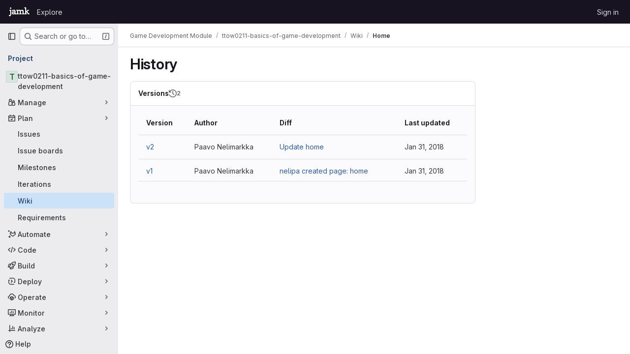

--- FILE ---
content_type: text/javascript; charset=utf-8
request_url: https://gitlab.labranet.jamk.fi/assets/webpack/pages.projects.wikis.69c39105.chunk.js
body_size: 381
content:
(this.webpackJsonp=this.webpackJsonp||[]).push([["pages.projects.wikis"],{339:function(s,e,p){p("HVBj"),p("tGlJ"),s.exports=p("Ctp5")},Ctp5:function(s,e,p){"use strict";p.r(e);var a=p("On16"),o=p("RLT2"),i=p("0l9N"),g=p("Kj3N");Object(g.b)(),Object(o.a)(),Object(i.a)(),e.default=new a.a}},[[339,"runtime","main","prosemirror","commons-pages.projects-pages.projects.activity-pages.projects.alert_management.details-pages.project-a2aaf4a3","24af373d","6448a106","commons-pages.admin.abuse_reports.show-pages.admin.topics.edit-pages.admin.topics.new-pages.dashboar-7d85009b","commons-pages.admin.abuse_reports.show-pages.admin.topics.edit-pages.admin.topics.new-pages.groups.c-a4373bcf","540c13ba","commons-pages.admin.abuse_reports.show-pages.admin.topics.edit-pages.admin.topics.new-pages.groups.c-8e63dc60","commons-pages.admin.abuse_reports.show-pages.admin.topics.edit-pages.admin.topics.new-pages.groups.c-5108e659","commons-pages.admin.abuse_reports.show-pages.admin.topics.edit-pages.admin.topics.new-pages.groups.c-4a07fd83","commons-pages.groups.epics.index-pages.groups.epics.new-pages.groups.epics.show-pages.groups.wikis-p-0a098c19","commons-pages.groups.epics.index-pages.groups.epics.new-pages.groups.epics.show-pages.groups.wikis-p-e6119442","commons-pages.groups.wikis-pages.groups.wikis.diff-pages.groups.wikis.git_access-pages.groups.wikis.-0c2b43e7"]]]);
//# sourceMappingURL=pages.projects.wikis.69c39105.chunk.js.map